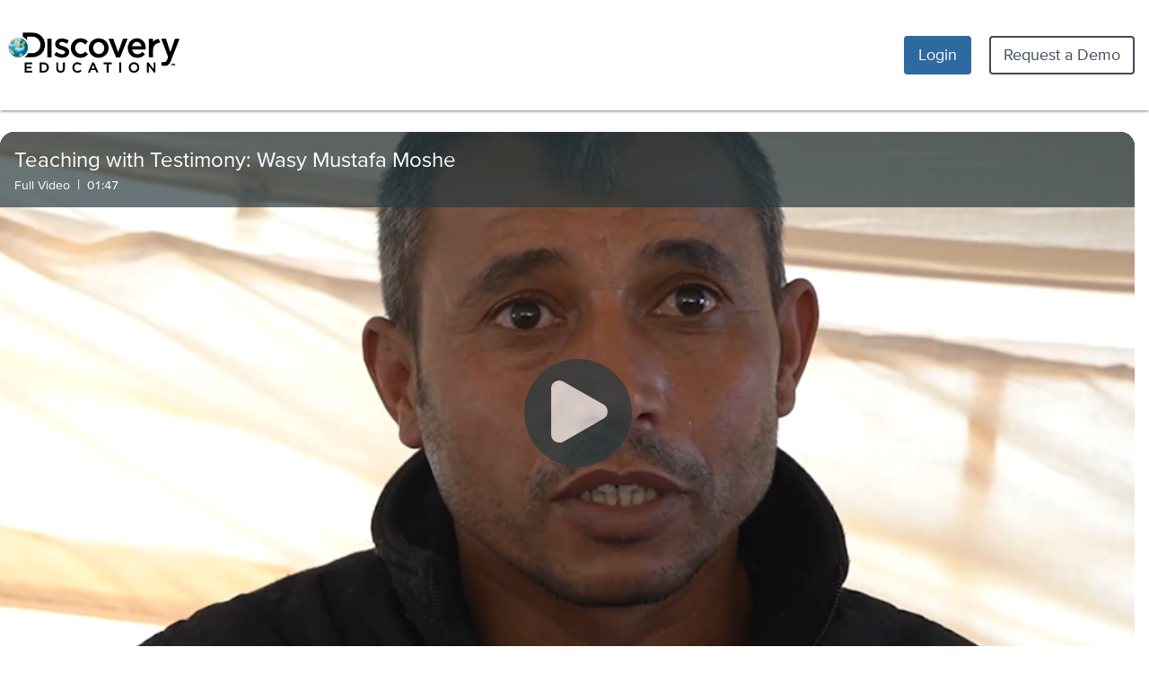

--- FILE ---
content_type: text/html; charset=utf-8
request_url: https://app.discoveryeducation.ca/learn/videos/108437ac-5cad-4ad4-bc73-a1d9aab6f2a7/
body_size: 17931
content:







    


<!DOCTYPE html>
<html
    
        lang="en"
    
    
    >
    <head>
        <title>Teaching with Testimony: Wasy Mustafa Moshe | Discovery Education</title>
        <meta name="viewport" content="width=device-width, initial-scale=1">
        <meta name="format-detection" content="telephone=no">
        <meta http-equiv="x-ua-compatible" content="ie=edge">
        <meta charset="utf-8"><script type="text/javascript">window.NREUM||(NREUM={});NREUM.info={"beacon":"bam.nr-data.net","errorBeacon":"bam.nr-data.net","licenseKey":"d835fe60ee","applicationID":"362461160","transactionName":"Z1RVNRcCWkADBkNeXl4ecRQLAEBaDQsYW1RRQ1lPBgxaRxAKW1tUQkIZFwwHUVxYE15TVF8=","queueTime":4,"applicationTime":268,"agent":""};
(window.NREUM||(NREUM={})).init={ajax:{deny_list:["bam.nr-data.net"]},feature_flags:["soft_nav"]};(window.NREUM||(NREUM={})).loader_config={licenseKey:"d835fe60ee",applicationID:"362461160",browserID:"363090150"};;/*! For license information please see nr-loader-rum-1.308.0.min.js.LICENSE.txt */
(()=>{var e,t,r={163:(e,t,r)=>{"use strict";r.d(t,{j:()=>E});var n=r(384),i=r(1741);var a=r(2555);r(860).K7.genericEvents;const s="experimental.resources",o="register",c=e=>{if(!e||"string"!=typeof e)return!1;try{document.createDocumentFragment().querySelector(e)}catch{return!1}return!0};var d=r(2614),u=r(944),l=r(8122);const f="[data-nr-mask]",g=e=>(0,l.a)(e,(()=>{const e={feature_flags:[],experimental:{allow_registered_children:!1,resources:!1},mask_selector:"*",block_selector:"[data-nr-block]",mask_input_options:{color:!1,date:!1,"datetime-local":!1,email:!1,month:!1,number:!1,range:!1,search:!1,tel:!1,text:!1,time:!1,url:!1,week:!1,textarea:!1,select:!1,password:!0}};return{ajax:{deny_list:void 0,block_internal:!0,enabled:!0,autoStart:!0},api:{get allow_registered_children(){return e.feature_flags.includes(o)||e.experimental.allow_registered_children},set allow_registered_children(t){e.experimental.allow_registered_children=t},duplicate_registered_data:!1},browser_consent_mode:{enabled:!1},distributed_tracing:{enabled:void 0,exclude_newrelic_header:void 0,cors_use_newrelic_header:void 0,cors_use_tracecontext_headers:void 0,allowed_origins:void 0},get feature_flags(){return e.feature_flags},set feature_flags(t){e.feature_flags=t},generic_events:{enabled:!0,autoStart:!0},harvest:{interval:30},jserrors:{enabled:!0,autoStart:!0},logging:{enabled:!0,autoStart:!0},metrics:{enabled:!0,autoStart:!0},obfuscate:void 0,page_action:{enabled:!0},page_view_event:{enabled:!0,autoStart:!0},page_view_timing:{enabled:!0,autoStart:!0},performance:{capture_marks:!1,capture_measures:!1,capture_detail:!0,resources:{get enabled(){return e.feature_flags.includes(s)||e.experimental.resources},set enabled(t){e.experimental.resources=t},asset_types:[],first_party_domains:[],ignore_newrelic:!0}},privacy:{cookies_enabled:!0},proxy:{assets:void 0,beacon:void 0},session:{expiresMs:d.wk,inactiveMs:d.BB},session_replay:{autoStart:!0,enabled:!1,preload:!1,sampling_rate:10,error_sampling_rate:100,collect_fonts:!1,inline_images:!1,fix_stylesheets:!0,mask_all_inputs:!0,get mask_text_selector(){return e.mask_selector},set mask_text_selector(t){c(t)?e.mask_selector="".concat(t,",").concat(f):""===t||null===t?e.mask_selector=f:(0,u.R)(5,t)},get block_class(){return"nr-block"},get ignore_class(){return"nr-ignore"},get mask_text_class(){return"nr-mask"},get block_selector(){return e.block_selector},set block_selector(t){c(t)?e.block_selector+=",".concat(t):""!==t&&(0,u.R)(6,t)},get mask_input_options(){return e.mask_input_options},set mask_input_options(t){t&&"object"==typeof t?e.mask_input_options={...t,password:!0}:(0,u.R)(7,t)}},session_trace:{enabled:!0,autoStart:!0},soft_navigations:{enabled:!0,autoStart:!0},spa:{enabled:!0,autoStart:!0},ssl:void 0,user_actions:{enabled:!0,elementAttributes:["id","className","tagName","type"]}}})());var p=r(6154),m=r(9324);let h=0;const v={buildEnv:m.F3,distMethod:m.Xs,version:m.xv,originTime:p.WN},b={consented:!1},y={appMetadata:{},get consented(){return this.session?.state?.consent||b.consented},set consented(e){b.consented=e},customTransaction:void 0,denyList:void 0,disabled:!1,harvester:void 0,isolatedBacklog:!1,isRecording:!1,loaderType:void 0,maxBytes:3e4,obfuscator:void 0,onerror:void 0,ptid:void 0,releaseIds:{},session:void 0,timeKeeper:void 0,registeredEntities:[],jsAttributesMetadata:{bytes:0},get harvestCount(){return++h}},_=e=>{const t=(0,l.a)(e,y),r=Object.keys(v).reduce((e,t)=>(e[t]={value:v[t],writable:!1,configurable:!0,enumerable:!0},e),{});return Object.defineProperties(t,r)};var w=r(5701);const x=e=>{const t=e.startsWith("http");e+="/",r.p=t?e:"https://"+e};var R=r(7836),k=r(3241);const A={accountID:void 0,trustKey:void 0,agentID:void 0,licenseKey:void 0,applicationID:void 0,xpid:void 0},S=e=>(0,l.a)(e,A),T=new Set;function E(e,t={},r,s){let{init:o,info:c,loader_config:d,runtime:u={},exposed:l=!0}=t;if(!c){const e=(0,n.pV)();o=e.init,c=e.info,d=e.loader_config}e.init=g(o||{}),e.loader_config=S(d||{}),c.jsAttributes??={},p.bv&&(c.jsAttributes.isWorker=!0),e.info=(0,a.D)(c);const f=e.init,m=[c.beacon,c.errorBeacon];T.has(e.agentIdentifier)||(f.proxy.assets&&(x(f.proxy.assets),m.push(f.proxy.assets)),f.proxy.beacon&&m.push(f.proxy.beacon),e.beacons=[...m],function(e){const t=(0,n.pV)();Object.getOwnPropertyNames(i.W.prototype).forEach(r=>{const n=i.W.prototype[r];if("function"!=typeof n||"constructor"===n)return;let a=t[r];e[r]&&!1!==e.exposed&&"micro-agent"!==e.runtime?.loaderType&&(t[r]=(...t)=>{const n=e[r](...t);return a?a(...t):n})})}(e),(0,n.US)("activatedFeatures",w.B)),u.denyList=[...f.ajax.deny_list||[],...f.ajax.block_internal?m:[]],u.ptid=e.agentIdentifier,u.loaderType=r,e.runtime=_(u),T.has(e.agentIdentifier)||(e.ee=R.ee.get(e.agentIdentifier),e.exposed=l,(0,k.W)({agentIdentifier:e.agentIdentifier,drained:!!w.B?.[e.agentIdentifier],type:"lifecycle",name:"initialize",feature:void 0,data:e.config})),T.add(e.agentIdentifier)}},384:(e,t,r)=>{"use strict";r.d(t,{NT:()=>s,US:()=>u,Zm:()=>o,bQ:()=>d,dV:()=>c,pV:()=>l});var n=r(6154),i=r(1863),a=r(1910);const s={beacon:"bam.nr-data.net",errorBeacon:"bam.nr-data.net"};function o(){return n.gm.NREUM||(n.gm.NREUM={}),void 0===n.gm.newrelic&&(n.gm.newrelic=n.gm.NREUM),n.gm.NREUM}function c(){let e=o();return e.o||(e.o={ST:n.gm.setTimeout,SI:n.gm.setImmediate||n.gm.setInterval,CT:n.gm.clearTimeout,XHR:n.gm.XMLHttpRequest,REQ:n.gm.Request,EV:n.gm.Event,PR:n.gm.Promise,MO:n.gm.MutationObserver,FETCH:n.gm.fetch,WS:n.gm.WebSocket},(0,a.i)(...Object.values(e.o))),e}function d(e,t){let r=o();r.initializedAgents??={},t.initializedAt={ms:(0,i.t)(),date:new Date},r.initializedAgents[e]=t}function u(e,t){o()[e]=t}function l(){return function(){let e=o();const t=e.info||{};e.info={beacon:s.beacon,errorBeacon:s.errorBeacon,...t}}(),function(){let e=o();const t=e.init||{};e.init={...t}}(),c(),function(){let e=o();const t=e.loader_config||{};e.loader_config={...t}}(),o()}},782:(e,t,r)=>{"use strict";r.d(t,{T:()=>n});const n=r(860).K7.pageViewTiming},860:(e,t,r)=>{"use strict";r.d(t,{$J:()=>u,K7:()=>c,P3:()=>d,XX:()=>i,Yy:()=>o,df:()=>a,qY:()=>n,v4:()=>s});const n="events",i="jserrors",a="browser/blobs",s="rum",o="browser/logs",c={ajax:"ajax",genericEvents:"generic_events",jserrors:i,logging:"logging",metrics:"metrics",pageAction:"page_action",pageViewEvent:"page_view_event",pageViewTiming:"page_view_timing",sessionReplay:"session_replay",sessionTrace:"session_trace",softNav:"soft_navigations",spa:"spa"},d={[c.pageViewEvent]:1,[c.pageViewTiming]:2,[c.metrics]:3,[c.jserrors]:4,[c.spa]:5,[c.ajax]:6,[c.sessionTrace]:7,[c.softNav]:8,[c.sessionReplay]:9,[c.logging]:10,[c.genericEvents]:11},u={[c.pageViewEvent]:s,[c.pageViewTiming]:n,[c.ajax]:n,[c.spa]:n,[c.softNav]:n,[c.metrics]:i,[c.jserrors]:i,[c.sessionTrace]:a,[c.sessionReplay]:a,[c.logging]:o,[c.genericEvents]:"ins"}},944:(e,t,r)=>{"use strict";r.d(t,{R:()=>i});var n=r(3241);function i(e,t){"function"==typeof console.debug&&(console.debug("New Relic Warning: https://github.com/newrelic/newrelic-browser-agent/blob/main/docs/warning-codes.md#".concat(e),t),(0,n.W)({agentIdentifier:null,drained:null,type:"data",name:"warn",feature:"warn",data:{code:e,secondary:t}}))}},1687:(e,t,r)=>{"use strict";r.d(t,{Ak:()=>d,Ze:()=>f,x3:()=>u});var n=r(3241),i=r(7836),a=r(3606),s=r(860),o=r(2646);const c={};function d(e,t){const r={staged:!1,priority:s.P3[t]||0};l(e),c[e].get(t)||c[e].set(t,r)}function u(e,t){e&&c[e]&&(c[e].get(t)&&c[e].delete(t),p(e,t,!1),c[e].size&&g(e))}function l(e){if(!e)throw new Error("agentIdentifier required");c[e]||(c[e]=new Map)}function f(e="",t="feature",r=!1){if(l(e),!e||!c[e].get(t)||r)return p(e,t);c[e].get(t).staged=!0,g(e)}function g(e){const t=Array.from(c[e]);t.every(([e,t])=>t.staged)&&(t.sort((e,t)=>e[1].priority-t[1].priority),t.forEach(([t])=>{c[e].delete(t),p(e,t)}))}function p(e,t,r=!0){const s=e?i.ee.get(e):i.ee,c=a.i.handlers;if(!s.aborted&&s.backlog&&c){if((0,n.W)({agentIdentifier:e,type:"lifecycle",name:"drain",feature:t}),r){const e=s.backlog[t],r=c[t];if(r){for(let t=0;e&&t<e.length;++t)m(e[t],r);Object.entries(r).forEach(([e,t])=>{Object.values(t||{}).forEach(t=>{t[0]?.on&&t[0]?.context()instanceof o.y&&t[0].on(e,t[1])})})}}s.isolatedBacklog||delete c[t],s.backlog[t]=null,s.emit("drain-"+t,[])}}function m(e,t){var r=e[1];Object.values(t[r]||{}).forEach(t=>{var r=e[0];if(t[0]===r){var n=t[1],i=e[3],a=e[2];n.apply(i,a)}})}},1738:(e,t,r)=>{"use strict";r.d(t,{U:()=>g,Y:()=>f});var n=r(3241),i=r(9908),a=r(1863),s=r(944),o=r(5701),c=r(3969),d=r(8362),u=r(860),l=r(4261);function f(e,t,r,a){const f=a||r;!f||f[e]&&f[e]!==d.d.prototype[e]||(f[e]=function(){(0,i.p)(c.xV,["API/"+e+"/called"],void 0,u.K7.metrics,r.ee),(0,n.W)({agentIdentifier:r.agentIdentifier,drained:!!o.B?.[r.agentIdentifier],type:"data",name:"api",feature:l.Pl+e,data:{}});try{return t.apply(this,arguments)}catch(e){(0,s.R)(23,e)}})}function g(e,t,r,n,s){const o=e.info;null===r?delete o.jsAttributes[t]:o.jsAttributes[t]=r,(s||null===r)&&(0,i.p)(l.Pl+n,[(0,a.t)(),t,r],void 0,"session",e.ee)}},1741:(e,t,r)=>{"use strict";r.d(t,{W:()=>a});var n=r(944),i=r(4261);class a{#e(e,...t){if(this[e]!==a.prototype[e])return this[e](...t);(0,n.R)(35,e)}addPageAction(e,t){return this.#e(i.hG,e,t)}register(e){return this.#e(i.eY,e)}recordCustomEvent(e,t){return this.#e(i.fF,e,t)}setPageViewName(e,t){return this.#e(i.Fw,e,t)}setCustomAttribute(e,t,r){return this.#e(i.cD,e,t,r)}noticeError(e,t){return this.#e(i.o5,e,t)}setUserId(e,t=!1){return this.#e(i.Dl,e,t)}setApplicationVersion(e){return this.#e(i.nb,e)}setErrorHandler(e){return this.#e(i.bt,e)}addRelease(e,t){return this.#e(i.k6,e,t)}log(e,t){return this.#e(i.$9,e,t)}start(){return this.#e(i.d3)}finished(e){return this.#e(i.BL,e)}recordReplay(){return this.#e(i.CH)}pauseReplay(){return this.#e(i.Tb)}addToTrace(e){return this.#e(i.U2,e)}setCurrentRouteName(e){return this.#e(i.PA,e)}interaction(e){return this.#e(i.dT,e)}wrapLogger(e,t,r){return this.#e(i.Wb,e,t,r)}measure(e,t){return this.#e(i.V1,e,t)}consent(e){return this.#e(i.Pv,e)}}},1863:(e,t,r)=>{"use strict";function n(){return Math.floor(performance.now())}r.d(t,{t:()=>n})},1910:(e,t,r)=>{"use strict";r.d(t,{i:()=>a});var n=r(944);const i=new Map;function a(...e){return e.every(e=>{if(i.has(e))return i.get(e);const t="function"==typeof e?e.toString():"",r=t.includes("[native code]"),a=t.includes("nrWrapper");return r||a||(0,n.R)(64,e?.name||t),i.set(e,r),r})}},2555:(e,t,r)=>{"use strict";r.d(t,{D:()=>o,f:()=>s});var n=r(384),i=r(8122);const a={beacon:n.NT.beacon,errorBeacon:n.NT.errorBeacon,licenseKey:void 0,applicationID:void 0,sa:void 0,queueTime:void 0,applicationTime:void 0,ttGuid:void 0,user:void 0,account:void 0,product:void 0,extra:void 0,jsAttributes:{},userAttributes:void 0,atts:void 0,transactionName:void 0,tNamePlain:void 0};function s(e){try{return!!e.licenseKey&&!!e.errorBeacon&&!!e.applicationID}catch(e){return!1}}const o=e=>(0,i.a)(e,a)},2614:(e,t,r)=>{"use strict";r.d(t,{BB:()=>s,H3:()=>n,g:()=>d,iL:()=>c,tS:()=>o,uh:()=>i,wk:()=>a});const n="NRBA",i="SESSION",a=144e5,s=18e5,o={STARTED:"session-started",PAUSE:"session-pause",RESET:"session-reset",RESUME:"session-resume",UPDATE:"session-update"},c={SAME_TAB:"same-tab",CROSS_TAB:"cross-tab"},d={OFF:0,FULL:1,ERROR:2}},2646:(e,t,r)=>{"use strict";r.d(t,{y:()=>n});class n{constructor(e){this.contextId=e}}},2843:(e,t,r)=>{"use strict";r.d(t,{G:()=>a,u:()=>i});var n=r(3878);function i(e,t=!1,r,i){(0,n.DD)("visibilitychange",function(){if(t)return void("hidden"===document.visibilityState&&e());e(document.visibilityState)},r,i)}function a(e,t,r){(0,n.sp)("pagehide",e,t,r)}},3241:(e,t,r)=>{"use strict";r.d(t,{W:()=>a});var n=r(6154);const i="newrelic";function a(e={}){try{n.gm.dispatchEvent(new CustomEvent(i,{detail:e}))}catch(e){}}},3606:(e,t,r)=>{"use strict";r.d(t,{i:()=>a});var n=r(9908);a.on=s;var i=a.handlers={};function a(e,t,r,a){s(a||n.d,i,e,t,r)}function s(e,t,r,i,a){a||(a="feature"),e||(e=n.d);var s=t[a]=t[a]||{};(s[r]=s[r]||[]).push([e,i])}},3878:(e,t,r)=>{"use strict";function n(e,t){return{capture:e,passive:!1,signal:t}}function i(e,t,r=!1,i){window.addEventListener(e,t,n(r,i))}function a(e,t,r=!1,i){document.addEventListener(e,t,n(r,i))}r.d(t,{DD:()=>a,jT:()=>n,sp:()=>i})},3969:(e,t,r)=>{"use strict";r.d(t,{TZ:()=>n,XG:()=>o,rs:()=>i,xV:()=>s,z_:()=>a});const n=r(860).K7.metrics,i="sm",a="cm",s="storeSupportabilityMetrics",o="storeEventMetrics"},4234:(e,t,r)=>{"use strict";r.d(t,{W:()=>a});var n=r(7836),i=r(1687);class a{constructor(e,t){this.agentIdentifier=e,this.ee=n.ee.get(e),this.featureName=t,this.blocked=!1}deregisterDrain(){(0,i.x3)(this.agentIdentifier,this.featureName)}}},4261:(e,t,r)=>{"use strict";r.d(t,{$9:()=>d,BL:()=>o,CH:()=>g,Dl:()=>_,Fw:()=>y,PA:()=>h,Pl:()=>n,Pv:()=>k,Tb:()=>l,U2:()=>a,V1:()=>R,Wb:()=>x,bt:()=>b,cD:()=>v,d3:()=>w,dT:()=>c,eY:()=>p,fF:()=>f,hG:()=>i,k6:()=>s,nb:()=>m,o5:()=>u});const n="api-",i="addPageAction",a="addToTrace",s="addRelease",o="finished",c="interaction",d="log",u="noticeError",l="pauseReplay",f="recordCustomEvent",g="recordReplay",p="register",m="setApplicationVersion",h="setCurrentRouteName",v="setCustomAttribute",b="setErrorHandler",y="setPageViewName",_="setUserId",w="start",x="wrapLogger",R="measure",k="consent"},5289:(e,t,r)=>{"use strict";r.d(t,{GG:()=>s,Qr:()=>c,sB:()=>o});var n=r(3878),i=r(6389);function a(){return"undefined"==typeof document||"complete"===document.readyState}function s(e,t){if(a())return e();const r=(0,i.J)(e),s=setInterval(()=>{a()&&(clearInterval(s),r())},500);(0,n.sp)("load",r,t)}function o(e){if(a())return e();(0,n.DD)("DOMContentLoaded",e)}function c(e){if(a())return e();(0,n.sp)("popstate",e)}},5607:(e,t,r)=>{"use strict";r.d(t,{W:()=>n});const n=(0,r(9566).bz)()},5701:(e,t,r)=>{"use strict";r.d(t,{B:()=>a,t:()=>s});var n=r(3241);const i=new Set,a={};function s(e,t){const r=t.agentIdentifier;a[r]??={},e&&"object"==typeof e&&(i.has(r)||(t.ee.emit("rumresp",[e]),a[r]=e,i.add(r),(0,n.W)({agentIdentifier:r,loaded:!0,drained:!0,type:"lifecycle",name:"load",feature:void 0,data:e})))}},6154:(e,t,r)=>{"use strict";r.d(t,{OF:()=>c,RI:()=>i,WN:()=>u,bv:()=>a,eN:()=>l,gm:()=>s,mw:()=>o,sb:()=>d});var n=r(1863);const i="undefined"!=typeof window&&!!window.document,a="undefined"!=typeof WorkerGlobalScope&&("undefined"!=typeof self&&self instanceof WorkerGlobalScope&&self.navigator instanceof WorkerNavigator||"undefined"!=typeof globalThis&&globalThis instanceof WorkerGlobalScope&&globalThis.navigator instanceof WorkerNavigator),s=i?window:"undefined"!=typeof WorkerGlobalScope&&("undefined"!=typeof self&&self instanceof WorkerGlobalScope&&self||"undefined"!=typeof globalThis&&globalThis instanceof WorkerGlobalScope&&globalThis),o=Boolean("hidden"===s?.document?.visibilityState),c=/iPad|iPhone|iPod/.test(s.navigator?.userAgent),d=c&&"undefined"==typeof SharedWorker,u=((()=>{const e=s.navigator?.userAgent?.match(/Firefox[/\s](\d+\.\d+)/);Array.isArray(e)&&e.length>=2&&e[1]})(),Date.now()-(0,n.t)()),l=()=>"undefined"!=typeof PerformanceNavigationTiming&&s?.performance?.getEntriesByType("navigation")?.[0]?.responseStart},6389:(e,t,r)=>{"use strict";function n(e,t=500,r={}){const n=r?.leading||!1;let i;return(...r)=>{n&&void 0===i&&(e.apply(this,r),i=setTimeout(()=>{i=clearTimeout(i)},t)),n||(clearTimeout(i),i=setTimeout(()=>{e.apply(this,r)},t))}}function i(e){let t=!1;return(...r)=>{t||(t=!0,e.apply(this,r))}}r.d(t,{J:()=>i,s:()=>n})},6630:(e,t,r)=>{"use strict";r.d(t,{T:()=>n});const n=r(860).K7.pageViewEvent},7699:(e,t,r)=>{"use strict";r.d(t,{It:()=>a,KC:()=>o,No:()=>i,qh:()=>s});var n=r(860);const i=16e3,a=1e6,s="SESSION_ERROR",o={[n.K7.logging]:!0,[n.K7.genericEvents]:!1,[n.K7.jserrors]:!1,[n.K7.ajax]:!1}},7836:(e,t,r)=>{"use strict";r.d(t,{P:()=>o,ee:()=>c});var n=r(384),i=r(8990),a=r(2646),s=r(5607);const o="nr@context:".concat(s.W),c=function e(t,r){var n={},s={},u={},l=!1;try{l=16===r.length&&d.initializedAgents?.[r]?.runtime.isolatedBacklog}catch(e){}var f={on:p,addEventListener:p,removeEventListener:function(e,t){var r=n[e];if(!r)return;for(var i=0;i<r.length;i++)r[i]===t&&r.splice(i,1)},emit:function(e,r,n,i,a){!1!==a&&(a=!0);if(c.aborted&&!i)return;t&&a&&t.emit(e,r,n);var o=g(n);m(e).forEach(e=>{e.apply(o,r)});var d=v()[s[e]];d&&d.push([f,e,r,o]);return o},get:h,listeners:m,context:g,buffer:function(e,t){const r=v();if(t=t||"feature",f.aborted)return;Object.entries(e||{}).forEach(([e,n])=>{s[n]=t,t in r||(r[t]=[])})},abort:function(){f._aborted=!0,Object.keys(f.backlog).forEach(e=>{delete f.backlog[e]})},isBuffering:function(e){return!!v()[s[e]]},debugId:r,backlog:l?{}:t&&"object"==typeof t.backlog?t.backlog:{},isolatedBacklog:l};return Object.defineProperty(f,"aborted",{get:()=>{let e=f._aborted||!1;return e||(t&&(e=t.aborted),e)}}),f;function g(e){return e&&e instanceof a.y?e:e?(0,i.I)(e,o,()=>new a.y(o)):new a.y(o)}function p(e,t){n[e]=m(e).concat(t)}function m(e){return n[e]||[]}function h(t){return u[t]=u[t]||e(f,t)}function v(){return f.backlog}}(void 0,"globalEE"),d=(0,n.Zm)();d.ee||(d.ee=c)},8122:(e,t,r)=>{"use strict";r.d(t,{a:()=>i});var n=r(944);function i(e,t){try{if(!e||"object"!=typeof e)return(0,n.R)(3);if(!t||"object"!=typeof t)return(0,n.R)(4);const r=Object.create(Object.getPrototypeOf(t),Object.getOwnPropertyDescriptors(t)),a=0===Object.keys(r).length?e:r;for(let s in a)if(void 0!==e[s])try{if(null===e[s]){r[s]=null;continue}Array.isArray(e[s])&&Array.isArray(t[s])?r[s]=Array.from(new Set([...e[s],...t[s]])):"object"==typeof e[s]&&"object"==typeof t[s]?r[s]=i(e[s],t[s]):r[s]=e[s]}catch(e){r[s]||(0,n.R)(1,e)}return r}catch(e){(0,n.R)(2,e)}}},8362:(e,t,r)=>{"use strict";r.d(t,{d:()=>a});var n=r(9566),i=r(1741);class a extends i.W{agentIdentifier=(0,n.LA)(16)}},8374:(e,t,r)=>{r.nc=(()=>{try{return document?.currentScript?.nonce}catch(e){}return""})()},8990:(e,t,r)=>{"use strict";r.d(t,{I:()=>i});var n=Object.prototype.hasOwnProperty;function i(e,t,r){if(n.call(e,t))return e[t];var i=r();if(Object.defineProperty&&Object.keys)try{return Object.defineProperty(e,t,{value:i,writable:!0,enumerable:!1}),i}catch(e){}return e[t]=i,i}},9324:(e,t,r)=>{"use strict";r.d(t,{F3:()=>i,Xs:()=>a,xv:()=>n});const n="1.308.0",i="PROD",a="CDN"},9566:(e,t,r)=>{"use strict";r.d(t,{LA:()=>o,bz:()=>s});var n=r(6154);const i="xxxxxxxx-xxxx-4xxx-yxxx-xxxxxxxxxxxx";function a(e,t){return e?15&e[t]:16*Math.random()|0}function s(){const e=n.gm?.crypto||n.gm?.msCrypto;let t,r=0;return e&&e.getRandomValues&&(t=e.getRandomValues(new Uint8Array(30))),i.split("").map(e=>"x"===e?a(t,r++).toString(16):"y"===e?(3&a()|8).toString(16):e).join("")}function o(e){const t=n.gm?.crypto||n.gm?.msCrypto;let r,i=0;t&&t.getRandomValues&&(r=t.getRandomValues(new Uint8Array(e)));const s=[];for(var o=0;o<e;o++)s.push(a(r,i++).toString(16));return s.join("")}},9908:(e,t,r)=>{"use strict";r.d(t,{d:()=>n,p:()=>i});var n=r(7836).ee.get("handle");function i(e,t,r,i,a){a?(a.buffer([e],i),a.emit(e,t,r)):(n.buffer([e],i),n.emit(e,t,r))}}},n={};function i(e){var t=n[e];if(void 0!==t)return t.exports;var a=n[e]={exports:{}};return r[e](a,a.exports,i),a.exports}i.m=r,i.d=(e,t)=>{for(var r in t)i.o(t,r)&&!i.o(e,r)&&Object.defineProperty(e,r,{enumerable:!0,get:t[r]})},i.f={},i.e=e=>Promise.all(Object.keys(i.f).reduce((t,r)=>(i.f[r](e,t),t),[])),i.u=e=>"nr-rum-1.308.0.min.js",i.o=(e,t)=>Object.prototype.hasOwnProperty.call(e,t),e={},t="NRBA-1.308.0.PROD:",i.l=(r,n,a,s)=>{if(e[r])e[r].push(n);else{var o,c;if(void 0!==a)for(var d=document.getElementsByTagName("script"),u=0;u<d.length;u++){var l=d[u];if(l.getAttribute("src")==r||l.getAttribute("data-webpack")==t+a){o=l;break}}if(!o){c=!0;var f={296:"sha512-+MIMDsOcckGXa1EdWHqFNv7P+JUkd5kQwCBr3KE6uCvnsBNUrdSt4a/3/L4j4TxtnaMNjHpza2/erNQbpacJQA=="};(o=document.createElement("script")).charset="utf-8",i.nc&&o.setAttribute("nonce",i.nc),o.setAttribute("data-webpack",t+a),o.src=r,0!==o.src.indexOf(window.location.origin+"/")&&(o.crossOrigin="anonymous"),f[s]&&(o.integrity=f[s])}e[r]=[n];var g=(t,n)=>{o.onerror=o.onload=null,clearTimeout(p);var i=e[r];if(delete e[r],o.parentNode&&o.parentNode.removeChild(o),i&&i.forEach(e=>e(n)),t)return t(n)},p=setTimeout(g.bind(null,void 0,{type:"timeout",target:o}),12e4);o.onerror=g.bind(null,o.onerror),o.onload=g.bind(null,o.onload),c&&document.head.appendChild(o)}},i.r=e=>{"undefined"!=typeof Symbol&&Symbol.toStringTag&&Object.defineProperty(e,Symbol.toStringTag,{value:"Module"}),Object.defineProperty(e,"__esModule",{value:!0})},i.p="https://js-agent.newrelic.com/",(()=>{var e={374:0,840:0};i.f.j=(t,r)=>{var n=i.o(e,t)?e[t]:void 0;if(0!==n)if(n)r.push(n[2]);else{var a=new Promise((r,i)=>n=e[t]=[r,i]);r.push(n[2]=a);var s=i.p+i.u(t),o=new Error;i.l(s,r=>{if(i.o(e,t)&&(0!==(n=e[t])&&(e[t]=void 0),n)){var a=r&&("load"===r.type?"missing":r.type),s=r&&r.target&&r.target.src;o.message="Loading chunk "+t+" failed: ("+a+": "+s+")",o.name="ChunkLoadError",o.type=a,o.request=s,n[1](o)}},"chunk-"+t,t)}};var t=(t,r)=>{var n,a,[s,o,c]=r,d=0;if(s.some(t=>0!==e[t])){for(n in o)i.o(o,n)&&(i.m[n]=o[n]);if(c)c(i)}for(t&&t(r);d<s.length;d++)a=s[d],i.o(e,a)&&e[a]&&e[a][0](),e[a]=0},r=self["webpackChunk:NRBA-1.308.0.PROD"]=self["webpackChunk:NRBA-1.308.0.PROD"]||[];r.forEach(t.bind(null,0)),r.push=t.bind(null,r.push.bind(r))})(),(()=>{"use strict";i(8374);var e=i(8362),t=i(860);const r=Object.values(t.K7);var n=i(163);var a=i(9908),s=i(1863),o=i(4261),c=i(1738);var d=i(1687),u=i(4234),l=i(5289),f=i(6154),g=i(944),p=i(384);const m=e=>f.RI&&!0===e?.privacy.cookies_enabled;function h(e){return!!(0,p.dV)().o.MO&&m(e)&&!0===e?.session_trace.enabled}var v=i(6389),b=i(7699);class y extends u.W{constructor(e,t){super(e.agentIdentifier,t),this.agentRef=e,this.abortHandler=void 0,this.featAggregate=void 0,this.loadedSuccessfully=void 0,this.onAggregateImported=new Promise(e=>{this.loadedSuccessfully=e}),this.deferred=Promise.resolve(),!1===e.init[this.featureName].autoStart?this.deferred=new Promise((t,r)=>{this.ee.on("manual-start-all",(0,v.J)(()=>{(0,d.Ak)(e.agentIdentifier,this.featureName),t()}))}):(0,d.Ak)(e.agentIdentifier,t)}importAggregator(e,t,r={}){if(this.featAggregate)return;const n=async()=>{let n;await this.deferred;try{if(m(e.init)){const{setupAgentSession:t}=await i.e(296).then(i.bind(i,3305));n=t(e)}}catch(e){(0,g.R)(20,e),this.ee.emit("internal-error",[e]),(0,a.p)(b.qh,[e],void 0,this.featureName,this.ee)}try{if(!this.#t(this.featureName,n,e.init))return(0,d.Ze)(this.agentIdentifier,this.featureName),void this.loadedSuccessfully(!1);const{Aggregate:i}=await t();this.featAggregate=new i(e,r),e.runtime.harvester.initializedAggregates.push(this.featAggregate),this.loadedSuccessfully(!0)}catch(e){(0,g.R)(34,e),this.abortHandler?.(),(0,d.Ze)(this.agentIdentifier,this.featureName,!0),this.loadedSuccessfully(!1),this.ee&&this.ee.abort()}};f.RI?(0,l.GG)(()=>n(),!0):n()}#t(e,r,n){if(this.blocked)return!1;switch(e){case t.K7.sessionReplay:return h(n)&&!!r;case t.K7.sessionTrace:return!!r;default:return!0}}}var _=i(6630),w=i(2614),x=i(3241);class R extends y{static featureName=_.T;constructor(e){var t;super(e,_.T),this.setupInspectionEvents(e.agentIdentifier),t=e,(0,c.Y)(o.Fw,function(e,r){"string"==typeof e&&("/"!==e.charAt(0)&&(e="/"+e),t.runtime.customTransaction=(r||"http://custom.transaction")+e,(0,a.p)(o.Pl+o.Fw,[(0,s.t)()],void 0,void 0,t.ee))},t),this.importAggregator(e,()=>i.e(296).then(i.bind(i,3943)))}setupInspectionEvents(e){const t=(t,r)=>{t&&(0,x.W)({agentIdentifier:e,timeStamp:t.timeStamp,loaded:"complete"===t.target.readyState,type:"window",name:r,data:t.target.location+""})};(0,l.sB)(e=>{t(e,"DOMContentLoaded")}),(0,l.GG)(e=>{t(e,"load")}),(0,l.Qr)(e=>{t(e,"navigate")}),this.ee.on(w.tS.UPDATE,(t,r)=>{(0,x.W)({agentIdentifier:e,type:"lifecycle",name:"session",data:r})})}}class k extends e.d{constructor(e){var t;(super(),f.gm)?(this.features={},(0,p.bQ)(this.agentIdentifier,this),this.desiredFeatures=new Set(e.features||[]),this.desiredFeatures.add(R),(0,n.j)(this,e,e.loaderType||"agent"),t=this,(0,c.Y)(o.cD,function(e,r,n=!1){if("string"==typeof e){if(["string","number","boolean"].includes(typeof r)||null===r)return(0,c.U)(t,e,r,o.cD,n);(0,g.R)(40,typeof r)}else(0,g.R)(39,typeof e)},t),function(e){(0,c.Y)(o.Dl,function(t,r=!1){if("string"!=typeof t&&null!==t)return void(0,g.R)(41,typeof t);const n=e.info.jsAttributes["enduser.id"];r&&null!=n&&n!==t?(0,a.p)(o.Pl+"setUserIdAndResetSession",[t],void 0,"session",e.ee):(0,c.U)(e,"enduser.id",t,o.Dl,!0)},e)}(this),function(e){(0,c.Y)(o.nb,function(t){if("string"==typeof t||null===t)return(0,c.U)(e,"application.version",t,o.nb,!1);(0,g.R)(42,typeof t)},e)}(this),function(e){(0,c.Y)(o.d3,function(){e.ee.emit("manual-start-all")},e)}(this),function(e){(0,c.Y)(o.Pv,function(t=!0){if("boolean"==typeof t){if((0,a.p)(o.Pl+o.Pv,[t],void 0,"session",e.ee),e.runtime.consented=t,t){const t=e.features.page_view_event;t.onAggregateImported.then(e=>{const r=t.featAggregate;e&&!r.sentRum&&r.sendRum()})}}else(0,g.R)(65,typeof t)},e)}(this),this.run()):(0,g.R)(21)}get config(){return{info:this.info,init:this.init,loader_config:this.loader_config,runtime:this.runtime}}get api(){return this}run(){try{const e=function(e){const t={};return r.forEach(r=>{t[r]=!!e[r]?.enabled}),t}(this.init),n=[...this.desiredFeatures];n.sort((e,r)=>t.P3[e.featureName]-t.P3[r.featureName]),n.forEach(r=>{if(!e[r.featureName]&&r.featureName!==t.K7.pageViewEvent)return;if(r.featureName===t.K7.spa)return void(0,g.R)(67);const n=function(e){switch(e){case t.K7.ajax:return[t.K7.jserrors];case t.K7.sessionTrace:return[t.K7.ajax,t.K7.pageViewEvent];case t.K7.sessionReplay:return[t.K7.sessionTrace];case t.K7.pageViewTiming:return[t.K7.pageViewEvent];default:return[]}}(r.featureName).filter(e=>!(e in this.features));n.length>0&&(0,g.R)(36,{targetFeature:r.featureName,missingDependencies:n}),this.features[r.featureName]=new r(this)})}catch(e){(0,g.R)(22,e);for(const e in this.features)this.features[e].abortHandler?.();const t=(0,p.Zm)();delete t.initializedAgents[this.agentIdentifier]?.features,delete this.sharedAggregator;return t.ee.get(this.agentIdentifier).abort(),!1}}}var A=i(2843),S=i(782);class T extends y{static featureName=S.T;constructor(e){super(e,S.T),f.RI&&((0,A.u)(()=>(0,a.p)("docHidden",[(0,s.t)()],void 0,S.T,this.ee),!0),(0,A.G)(()=>(0,a.p)("winPagehide",[(0,s.t)()],void 0,S.T,this.ee)),this.importAggregator(e,()=>i.e(296).then(i.bind(i,2117))))}}var E=i(3969);class I extends y{static featureName=E.TZ;constructor(e){super(e,E.TZ),f.RI&&document.addEventListener("securitypolicyviolation",e=>{(0,a.p)(E.xV,["Generic/CSPViolation/Detected"],void 0,this.featureName,this.ee)}),this.importAggregator(e,()=>i.e(296).then(i.bind(i,9623)))}}new k({features:[R,T,I],loaderType:"lite"})})()})();</script>

        

    

    <meta property="og:title" content="Teaching with Testimony: Wasy Mustafa Moshe" />
    <meta property="og:type" content="website" />
    <meta property="og:url" content="https://app.discoveryeducation.ca/learn/videos/108437ac-5cad-4ad4-bc73-a1d9aab6f2a7/" />
    <meta property="og:image" content="https://d1m0scxbrw6oep.cloudfront.net/thumbnails/108437ac-5cad-4ad4-bc73-a1d9aab6f2a7-medium" />

    
        <meta property="og:description" content="In this activity, students watch video segments from the UN Refugee Agency to precisely define the terms “refugee,” “internally displaced,” and “asylum,” and consider the importance of using correct terminology when describing people who move from one place to another.  Students then analyze secondary sources and USC Shoah Foundation testimony from Wasy Mustafa Moshe to document key events in the Syrian Civil War and resulting refugee crisis, and complete graphic organizers describing the unique challenges of people who leave their homes abruptly to escape violence and/or persecution.  Students will closely read excerpts from the UN Declaration of Human Rights and the Geneva Convention to identify international norms for protecting refugee rights and draft an “International Bill of Rights for Refugees.”  Finally, students will read case studies about efforts by international organizations to protect refugee rights and conduct a class debate on which organization they should support based on the organization’s effectiveness." />
        <meta property="description" content="In this activity, students watch video segments from the UN Refugee Agency to precisely define the terms “refugee,” “internally displaced,” and “asylum,” and consider the importance of using correct terminology when describing people who move from one place to another.  Students then analyze secondary sources and USC Shoah Foundation testimony from Wasy Mustafa Moshe to document key events in the Syrian Civil War and resulting refugee crisis, and complete graphic organizers describing the unique challenges of people who leave their homes abruptly to escape violence and/or persecution.  Students will closely read excerpts from the UN Declaration of Human Rights and the Geneva Convention to identify international norms for protecting refugee rights and draft an “International Bill of Rights for Refugees.”  Finally, students will read case studies about efforts by international organizations to protect refugee rights and conduct a class debate on which organization they should support based on the organization’s effectiveness." />

        
            <script type="application/ld+json">
            {
                "@context": "http://schema.org",
                "@type": "VideoObject",
                "description": "In this activity, students watch video segments from the UN Refugee Agency to precisely define the terms “refugee,” “internally displaced,” and “asylum,” and consider the importance of using correct terminology when describing people who move from one place to another.  Students then analyze secondary sources and USC Shoah Foundation testimony from Wasy Mustafa Moshe to document key events in the Syrian Civil War and resulting refugee crisis, and complete graphic organizers describing the unique challenges of people who leave their homes abruptly to escape violence and/or persecution.  Students will closely read excerpts from the UN Declaration of Human Rights and the Geneva Convention to identify international norms for protecting refugee rights and draft an “International Bill of Rights for Refugees.”  Finally, students will read case studies about efforts by international organizations to protect refugee rights and conduct a class debate on which organization they should support based on the organization’s effectiveness.",
                "name": "Teaching with Testimony: Wasy Mustafa Moshe",
                "thumbnailUrl": "https://d1m0scxbrw6oep.cloudfront.net/thumbnails/108437ac-5cad-4ad4-bc73-a1d9aab6f2a7-medium",
                "uploadDate": "2020-09-22T09:45:42.317000",
                "duration": "PT1M47S"
                
                    ,"contentUrl": "https://cdn-media.discoveryeducation.com/145f8419-8c88-4d9f-a28c-06df1408c4b1/streams/hls/28e392f1-ac9b-4d33-84b9-e1f9c3aa4a87/USCSF-Wasy%20Must_1920x1080_AACAudio_1896.m3u8",
                    "embedUrl": "https://app.discoveryeducation.ca/learn/embedded-player/108437ac-5cad-4ad4-bc73-a1d9aab6f2a7"
                
            }
            </script>
        

    

    <link rel="canonical" href="https://app.discoveryeducation.ca/learn/videos/108437ac-5cad-4ad4-bc73-a1d9aab6f2a7/" />



        <link rel='stylesheet' type='text/css' href="https://app.discoveryeducation.ca/cbstatic-202601160240516b63a6bf50b3d4938bdd2934b7/dist/apps/learn-router/learn-base.min.css" />
        <link rel='stylesheet' type='text/css' href="https://app.discoveryeducation.ca/cbstatic-202601160240516b63a6bf50b3d4938bdd2934b7/vendor/jquery-ui/jquery-ui-1.11.0.min.css" />

        
    <link rel="stylesheet" type="text/css" href="/cbstatic-202601160240516b63a6bf50b3d4938bdd2934b7/comet/2.x/comet.css" />

<link rel="stylesheet" type="text/css" href="/cbstatic-202601160240516b63a6bf50b3d4938bdd2934b7/node_modules/@discoveryedu/nebula-core/dist/styles/fonts/nebula_fonts.css" />
<link rel='stylesheet' type='text/css' href="/cbstatic-202601160240516b63a6bf50b3d4938bdd2934b7/dist/apps/learn-router/learn-de.min.css" />

        
    

    
        <link href="/cbstatic-202601160240516b63a6bf50b3d4938bdd2934b7/dist/cssmin/videos/main.css" rel="stylesheet" type="text/css" data-app="videos" />
    
        <link href="/cbstatic-202601160240516b63a6bf50b3d4938bdd2934b7/vendor/videojs/6.6.3/video-js.css" rel="stylesheet" type="text/css" data-app="videos" />
    
        <link href="/cbstatic-202601160240516b63a6bf50b3d4938bdd2934b7/vendor/videojs-resolution-switcher/videojs-resolution-switcher.css" rel="stylesheet" type="text/css" data-app="videos" />
    



        <script>
    var initData = {"asset_id": "108437ac-5cad-4ad4-bc73-a1d9aab6f2a7", "ea": {"enabled": true, "ip": "52.15.98.5", "js_analytics_key": null, "js_analytics_key_htevents": "b07ecd889fe03141be2d62980f4aba5e1dae60bf01d60d04ba447e6cf875f501", "js_analytics_url": "https://apollo.discoveryeducation.ca/js/enterprise-analytics.min.js?key=2026012518", "region_tld": ".ca"}, "experiments": {}, "feature_flags": {}, "full_path": "https://app.discoveryeducation.ca/learn/videos/108437ac-5cad-4ad4-bc73-a1d9aab6f2a7/", "is_google_addons": false, "lms_name_constant": null, "locale": "en", "lti_platform_type": null, "ltr": true, "origin": "https://app.discoveryeducation.ca", "path_with_params": "/learn/videos/108437ac-5cad-4ad4-bc73-a1d9aab6f2a7/?", "path_without_params": "/learn/videos/108437ac-5cad-4ad4-bc73-a1d9aab6f2a7/", "student_grade": null};
</script>


<script>
    window.paths = {
        "core_static": "https://app.discoveryeducation.ca/cbstatic-202601160240516b63a6bf50b3d4938bdd2934b7/",
        "edde_static": "/cbstatic-202601160240516b63a6bf50b3d4938bdd2934b7/",
        "app_url": "https://app.discoveryeducation.ca",
        "studio": "https://studio.discoveryeducation.ca",
        "engage": "https://engage.discoveryeducation.ca",
        "coding": "https://coding-app.discoveryeducation.ca",
        "adminStatic": "https://admin.discoveryeducation.ca",
        "api": "https://api.discoveryeducation.ca",
        "appStatic": "https://app.discoveryeducation.ca",
        "agai_url": "https://assessmentai.discoveryeducation.ca"
    };
    window.dectx = {
        "cbstatic_key": "202601160240516b63a6bf50b3d4938bdd2934b7"
    };
</script>
<script type="text/javascript">
    window.rc = window.rc || {
        "appurl": "https://app.discoveryeducation.ca"
    };
</script>
    </head>
    <body class=" prelogin__body">
        <!-- START OF PAGE SHELL -->

        
            <div class="comet-page-shell">

                <div id="comet-page-shell__product-well" class="comet-page-shell__product-well comet-page-shell__product-well--dex">
                    <div class="comet-page-shell__product-well-inner comet-page-shell__product-well-inner--prelogin">

                        

<div class="comet-product-bar comet-product-bar--dex comet-product-bar--prelogin">

    <a class="comet-global-nav-bar__header comet-global-nav-bar__header--dex" href="https://www.discoveryeducation.com/">
        <div class="comet-global-nav-bar__brand-logo-wrap">
            <img alt="Discovery Education" class="comet-global-nav-bar__brand-logo-prelogin" src="https://app.discoveryeducation.ca/cbstatic-202601160240516b63a6bf50b3d4938bdd2934b7/common/components/product-bar/images/de-logo-full-black.png">
        </div>
    </a>

    <div class="comet-product-bar__prelogin-call-to-action">
        <a href="/learn/signin?next=https%3A%2F%2Fapp.discoveryeducation.ca%2Flearn%2Fvideos%2F108437ac-5cad-4ad4-bc73-a1d9aab6f2a7%2F" class="comet-button comet-button--primary">
            Login
        </a>
        <a href="https://www.discoveryeducation.ca/help/contact-us/request-a-demo/?utm_source=108437ac-5cad-4ad4-bc73-a1d9aab6f2a7&utm_medium=preloginplayer&utm_campaign=demoreferral" class="comet-button comet-button--ghost comet-button--dark">
            Request a Demo
        </a>
    </div>
</div>

        

                        <!-- START OF PRODUCT WELL CONTENT -->
                        <div id="scroll-content">
                            <div id="de-content-wrapper" tabindex="-1">
                                

<div id="videos-app">

    <div id="videos-app-inner">
    <div>
        
            <div class="video-page__container"
    data-studio-path="https://studio.discoveryeducation.ca"
    data-engage-path="https://engage.discoveryeducation.ca"
    
    data-video-data='{"cep_partner": {"description": null, "id": "0dfa5e57-6979-431e-a76c-8ed70f1ad365", "name": "USC Shoah Foundation", "sub_title": null}, "closed_captions": [{"format": {"id": 52, "name": "WebVTT"}, "id": "91f9ab47-e8fc-49d6-b76f-940d78f7bdef", "label": "English (US)", "src_lang": "en", "url": "https://cdn-media.discoveryeducation.com/145f8419-8c88-4d9f-a28c-06df1408c4b1/subtitles/en-US/91be26a2-d71f-49d8-aa54-5b3145bc8700/108437ac-5cad-4ad4-bc73-a1d9aab6f2a7_en-US.vtt"}, {"format": {"id": 52, "name": "WebVTT"}, "id": "17e69ce9-5231-4208-98e6-a23671a9c318", "label": "Spanish", "src_lang": "es", "url": "https://cdn-media.discoveryeducation.com/145f8419-8c88-4d9f-a28c-06df1408c4b1/subtitles/es-ES/fd04137c-045e-4614-8422-bb75f11465e3/108437ac-5cad-4ad4-bc73-a1d9aab6f2a7_es-ES.vtt"}], "copyright": 2020, "created_date": "Tue, 22 Sep 2020 09:45:42 GMT", "de_original_partner_logo": {"alt": null, "url": null}, "description": "In this activity, students watch video segments from the UN Refugee Agency to precisely define the terms \u201crefugee,\u201d \u201cinternally displaced,\u201d and \u201casylum,\u201d and consider the importance of using correct terminology when describing people who move from one place to another.  Students then analyze secondary sources and USC Shoah Foundation testimony from Wasy Mustafa Moshe to document key events in the Syrian Civil War and resulting refugee crisis, and complete graphic organizers describing the unique challenges of people who leave their homes abruptly to escape violence and/or persecution.  Students will closely read excerpts from the UN Declaration of Human Rights and the Geneva Convention to identify international norms for protecting refugee rights and draft an \u201cInternational Bill of Rights for Refugees.\u201d  Finally, students will read case studies about efforts by international organizations to protect refugee rights and conduct a class debate on which organization they should support based on the organization\u2019s effectiveness.", "duration_in_seconds": 107, "grades": [{"abbreviation": "6", "grade_band": "6-8", "id": "5d4418a2-d98a-4212-88ad-c7ee11956ddd", "name": "Sixth Grade", "value": 6}, {"abbreviation": "7", "grade_band": "6-8", "id": "b10f8967-865e-45d9-af38-25a4308ef9c1", "name": "Seventh Grade", "value": 7}, {"abbreviation": "8", "grade_band": "6-8", "id": "650b6512-e320-45a3-b00f-27c7d8d89972", "name": "Eighth Grade", "value": 8}, {"abbreviation": "9", "grade_band": "9-12", "id": "08647bc6-cfaa-40c6-bbad-6ff637d43248", "name": "Ninth Grade", "value": 9}, {"abbreviation": "10", "grade_band": "9-12", "id": "21f489f4-2f02-4319-a94d-436b87bb1a04", "name": "Tenth Grade", "value": 10}, {"abbreviation": "11", "grade_band": "9-12", "id": "02854615-2815-46f8-89d1-d0c2e7e36b59", "name": "Eleventh Grade", "value": 11}, {"abbreviation": "12", "grade_band": "9-12", "id": "98bf25a0-f17c-451c-9514-bc247a8082f6", "name": "Twelfth Grade", "value": 12}], "id": "108437ac-5cad-4ad4-bc73-a1d9aab6f2a7", "is_downloadable": false, "is_public_playable": true, "keywords": ["Asylum Seekers", "Displacement", "Human Rights", "Refugee", "Refugee Crisis", "Shoah Foundation", "Syria", "Syrian Civil War", "Teaching with Testimony", "USCSF", "United Nations"], "language": {"caption_display_name": null, "family": "English", "family_code": "eng", "id": "eng", "legacy_code": "en", "name": "English"}, "logos": [], "media_files": [{"file_name": "USCSF-Wasy Must_1920x1080_AACAudio_1896.m3u8", "file_path": "/145f8419-8c88-4d9f-a28c-06df1408c4b1/streams/hls/28e392f1-ac9b-4d33-84b9-e1f9c3aa4a87", "file_size": 1047, "format": {"bitrate": "m3u8", "id": 53, "type": "application/x-mpegURL"}, "format_id": 53, "height": null, "id": "895c2bbe-c5bf-449c-963d-739c0be0e9e1", "media_url": "https://cdn-media.discoveryeducation.com/145f8419-8c88-4d9f-a28c-06df1408c4b1/streams/hls/28e392f1-ac9b-4d33-84b9-e1f9c3aa4a87/USCSF-Wasy%20Must_1920x1080_AACAudio_1896.m3u8", "media_volume_storage_type": 5, "res": "Adaptive", "type": "application/x-mpegURL", "volume_id": "48d3bc67-2fbc-43f3-b90d-3451922a8ae5", "width": null}, {"file_name": "USCSF-Wasy Must_1920x1080_AACAudio_1896_1920x1080_2185693.mp4", "file_path": "/145f8419-8c88-4d9f-a28c-06df1408c4b1/downloads/1920x1080_2185693/a367187e-01d8-45c0-8530-72e69be393f9", "file_size": 11952331, "format": {"bitrate": "2Mb", "id": 35, "type": "MP4"}, "format_id": 35, "height": 1080, "id": "b697acbb-0f14-4bf6-aaf7-12c0a8a33b3f", "media_url": "https://cdn-media.discoveryeducation.com/145f8419-8c88-4d9f-a28c-06df1408c4b1/downloads/1920x1080_2185693/a367187e-01d8-45c0-8530-72e69be393f9/USCSF-Wasy%20Must_1920x1080_AACAudio_1896_1920x1080_2185693.mp4", "media_volume_storage_type": 5, "res": "High", "type": "video/mp4", "volume_id": "48d3bc67-2fbc-43f3-b90d-3451922a8ae5", "width": 1920}, {"file_name": "USCSF-Wasy Must_1920x1080_AACAudio_1896_480x270_371611.mp4", "file_path": "/145f8419-8c88-4d9f-a28c-06df1408c4b1/downloads/480x270_371611/5d5ad675-8979-40f8-a125-b6816d5a2c0f", "file_size": 3158053, "format": {"bitrate": "300k", "id": 34, "type": "MP4"}, "format_id": 34, "height": 270, "id": "6a146730-2676-4f8b-bec3-3d51b268eb4b", "media_url": "https://cdn-media.discoveryeducation.com/145f8419-8c88-4d9f-a28c-06df1408c4b1/downloads/480x270_371611/5d5ad675-8979-40f8-a125-b6816d5a2c0f/USCSF-Wasy%20Must_1920x1080_AACAudio_1896_480x270_371611.mp4", "media_volume_storage_type": 5, "res": "Standard", "type": "video/mp4", "volume_id": "48d3bc67-2fbc-43f3-b90d-3451922a8ae5", "width": 480}], "producer": {"description": null, "id": "8ce1ef98-7830-453a-8be9-0e1cb1693e26", "name": "Corporate Education Partnerships", "sub_title": null}, "publisher": {"description": null, "id": "f4634745-47dc-465f-8c9a-e43c991b5dc7", "name": "Discovery Education", "sub_title": null}, "segment_data": {"segment_data": {"description": "In this activity, students watch video segments from the UN Refugee Agency to precisely define the terms \u201crefugee,\u201d \u201cinternally displaced,\u201d and \u201casylum,\u201d and consider the importance of using correct terminology when describing people who move from one place to another.  Students then analyze secondary sources and USC Shoah Foundation testimony from Wasy Mustafa Moshe to document key events in the Syrian Civil War and resulting refugee crisis, and complete graphic organizers describing the unique challenges of people who leave their homes abruptly to escape violence and/or persecution.  Students will closely read excerpts from the UN Declaration of Human Rights and the Geneva Convention to identify international norms for protecting refugee rights and draft an \u201cInternational Bill of Rights for Refugees.\u201d  Finally, students will read case studies about efforts by international organizations to protect refugee rights and conduct a class debate on which organization they should support based on the organization\u2019s effectiveness.", "duration_in_seconds": 107, "id": "108437ac-5cad-4ad4-bc73-a1d9aab6f2a7", "links": [{"href": "v1/videos/108437ac-5cad-4ad4-bc73-a1d9aab6f2a7", "rel": "self"}], "segments": [], "title": "Teaching with Testimony: Wasy Mustafa Moshe", "type": {"group_id": 2, "id": "b373b9c1-fe6d-4891-9ff3-3b59b23550e2", "is_searchable": true, "name": "Full Video"}}, "segments": {"description": "In this activity, students watch video segments from the UN Refugee Agency to precisely define the terms \u201crefugee,\u201d \u201cinternally displaced,\u201d and \u201casylum,\u201d and consider the importance of using correct terminology when describing people who move from one place to another.  Students then analyze secondary sources and USC Shoah Foundation testimony from Wasy Mustafa Moshe to document key events in the Syrian Civil War and resulting refugee crisis, and complete graphic organizers describing the unique challenges of people who leave their homes abruptly to escape violence and/or persecution.  Students will closely read excerpts from the UN Declaration of Human Rights and the Geneva Convention to identify international norms for protecting refugee rights and draft an \u201cInternational Bill of Rights for Refugees.\u201d  Finally, students will read case studies about efforts by international organizations to protect refugee rights and conduct a class debate on which organization they should support based on the organization\u2019s effectiveness.", "duration_in_seconds": 107, "id": "108437ac-5cad-4ad4-bc73-a1d9aab6f2a7", "links": [{"href": "v1/videos/108437ac-5cad-4ad4-bc73-a1d9aab6f2a7", "rel": "self"}], "segments": [], "title": "Teaching with Testimony: Wasy Mustafa Moshe", "type": {"group_id": 2, "id": "b373b9c1-fe6d-4891-9ff3-3b59b23550e2", "is_searchable": true, "name": "Full Video"}}, "segments_length": 0}, "segments": {"description": "In this activity, students watch video segments from the UN Refugee Agency to precisely define the terms \u201crefugee,\u201d \u201cinternally displaced,\u201d and \u201casylum,\u201d and consider the importance of using correct terminology when describing people who move from one place to another.  Students then analyze secondary sources and USC Shoah Foundation testimony from Wasy Mustafa Moshe to document key events in the Syrian Civil War and resulting refugee crisis, and complete graphic organizers describing the unique challenges of people who leave their homes abruptly to escape violence and/or persecution.  Students will closely read excerpts from the UN Declaration of Human Rights and the Geneva Convention to identify international norms for protecting refugee rights and draft an \u201cInternational Bill of Rights for Refugees.\u201d  Finally, students will read case studies about efforts by international organizations to protect refugee rights and conduct a class debate on which organization they should support based on the organization\u2019s effectiveness.", "duration_in_seconds": 107, "id": "108437ac-5cad-4ad4-bc73-a1d9aab6f2a7", "links": [{"href": "v1/videos/108437ac-5cad-4ad4-bc73-a1d9aab6f2a7", "rel": "self"}], "segments": [], "title": "Teaching with Testimony: Wasy Mustafa Moshe", "type": {"group_id": 2, "id": "b373b9c1-fe6d-4891-9ff3-3b59b23550e2", "is_searchable": true, "name": "Full Video"}}, "segments_length": 0, "series": null, "sub_type": null, "tags": [{"id": 1041, "name": "Classroom Activity", "type": {"id": 14, "name": "CEP Types"}}], "title": "Teaching with Testimony: Wasy Mustafa Moshe", "type": {"group_id": 2, "id": "b373b9c1-fe6d-4891-9ff3-3b59b23550e2", "is_searchable": true, "name": "Full Video"}, "type_id": "b373b9c1-fe6d-4891-9ff3-3b59b23550e2"}'
    data-options='{}'
    data-show-embed-masthead=''
    data-tei-embed=''
    data-todays-date=''
    data-base-url='https://app.discoveryeducation.ca'
    data-www-url='https://www.discoveryeducation.ca'
    
        data-hide-actions='true'
    
    
        data-show-career-connect='false'
    
    >
    <div class="asset-detail-page asset-detail-page--skeleton">

    

    <div class="asset-detail-row comet-row comet-row--inner-inset comet-theme--light-background">
        <div class="asset-detail-row__inner comet-row__inner">
            <main class="asset-detail-page__flex-row">
                <div class="asset-detail-page__video-container">
                    <div class="asset-detail-page__embedded-player-container">
                        <div class="embedded-player__container">

                            <div class="embedded-player__poster">
                                <div class="embedded-player__thumbnail">
                                    <div class="embedded-player__thumbnail-image-container">

                                        <div class="embedded-player__thumbnail-image loading-shimmer"></div>

                                    </div>
                                </div>
                            </div>

                        </div>
                    </div>
                </div>
                
            </main>
        </div>
    </div>

</div>
</div>
        
    </div>
</div>
</div>


                            </div>
                        </div>

                        <!-- END OF PRODUCT WELL CONTENT -->

                        <!-- START OF TOAST MESSAGE QUEUE -->

                        <div class="nebula-toast-message-queue"></div>

                        <!-- END OF TOAST MESSAGE QUEUE -->

        

                    </div>

                    
                        <div class="public-spotlight__full-bleed">
    <div class="comet-row">
        <div class="comet-row__inner-flex">
            <div class="public-spotlight__call-out">
                <h3>Prepare learners for tomorrow through curiosity, engagement, and real-world experiences.</h3>
                <div class="public-spotlight__button-container">
                    <a href="https://www.discoveryeducation.com/help/contact-us/request-a-demo/" class="comet-button public-spotlight__button" target="_blank">
                        Discover More
                    </a>
                </div>
            </div>
        </div>
    </div>
</div>
                    

                    

<div class="footer-container">
    <div id="nebula-footer-container"
        class="nebula-footer-container"
        data-country-code="CA"
        data-www-url="https://www.discoveryeducation.ca"
    >
        
    </div>
</div>

                </div>

            </div>

        

        

<script src="https://app.discoveryeducation.ca/cbstatic-202601160240516b63a6bf50b3d4938bdd2934b7/vendor/jquery/jquery-3.7.0.min.js"></script>
<script src="https://app.discoveryeducation.ca/cbstatic-202601160240516b63a6bf50b3d4938bdd2934b7/vendor/jquery-ui/jquery-ui-1.11.0.min.js"></script>



<!-- Analytics js object -->







    <!-- Enterprise Analytics -->
    <script>
        var DEAnalyticsInitData = {
            'ip': "52.15.98.5",
            'version': 2, // unauthenticated
            'regionTLD': ".ca"
        };
        
        
            DEAnalyticsInitData.writeKey =  "b07ecd889fe03141be2d62980f4aba5e1dae60bf01d60d04ba447e6cf875f501";
        

        

    </script>
    <script src="https://apollo.discoveryeducation.ca/js/enterprise-analytics.min.js?key=2026012518"></script>


<script src="https://app.discoveryeducation.ca/cbstatic-202601160240516b63a6bf50b3d4938bdd2934b7/dist/js/learn/base.js"></script>
<script src="https://app.discoveryeducation.ca/cbstatic-202601160240516b63a6bf50b3d4938bdd2934b7/dist/js/learn-backbone-underscore-mn.min.js"></script>
<script src="https://app.discoveryeducation.ca/cbstatic-202601160240516b63a6bf50b3d4938bdd2934b7/vendor/handlebars/handlebars.runtime.min.js"></script>

<script src="https://app.discoveryeducation.ca/cbstatic-202601160240516b63a6bf50b3d4938bdd2934b7/dist/js/require.min.js"></script>
<script src="https://app.discoveryeducation.ca/cbstatic-202601160240516b63a6bf50b3d4938bdd2934b7/js/de/config/app.js"></script>






<script>

    
        window.rc.responsive = true;
    

    window.playerBaseUrl = '/player';
    window.playerAssetUrl = "/learn/player/";
    window.classroomUrl = '/classrooms';

    window.coreUrl = {
        "api": {
            "taxonomies": "/api:taxonomies",
            "folders": "/api:folders",
            "activity": "/api:activity",
            "highlighter": "/api:highlighter",
            "note": "/api:note",
            "regions": "/api:regions",
            "den": "/api:den",

            // uploader doesn't like relative urls
            "files": "//" + window.location.hostname + "/api:files"
        },

        "player": "/player",
        "search": "/search",
        "favorites": "/favorites",
        "builders": "/builders"
    };

    


    $(document).ready(function() {
        

    })

</script>





<!-- END OF PAGE SHELL -->
        

    <script type="text/javascript">
        require([
            'dist/apps/nunjucks-basic/main'
        ]);
    </script>

    

    <script type="text/javascript">
        require([
            'apps/videos/views/layout',
            'common/components/learn-controller/main',
            'apps/videos/views/index',
            ], _.bind(function(VideoLayout, LearnController, indexView) {

                var learnController = new LearnController(_.extend({}, {
                    "layout": VideoLayout,
                    "id": "videos-app",
                    "views": {
                        "index": indexView
                    }
                }));

            }, this)
        );
    </script>

    


    </body>

</html>